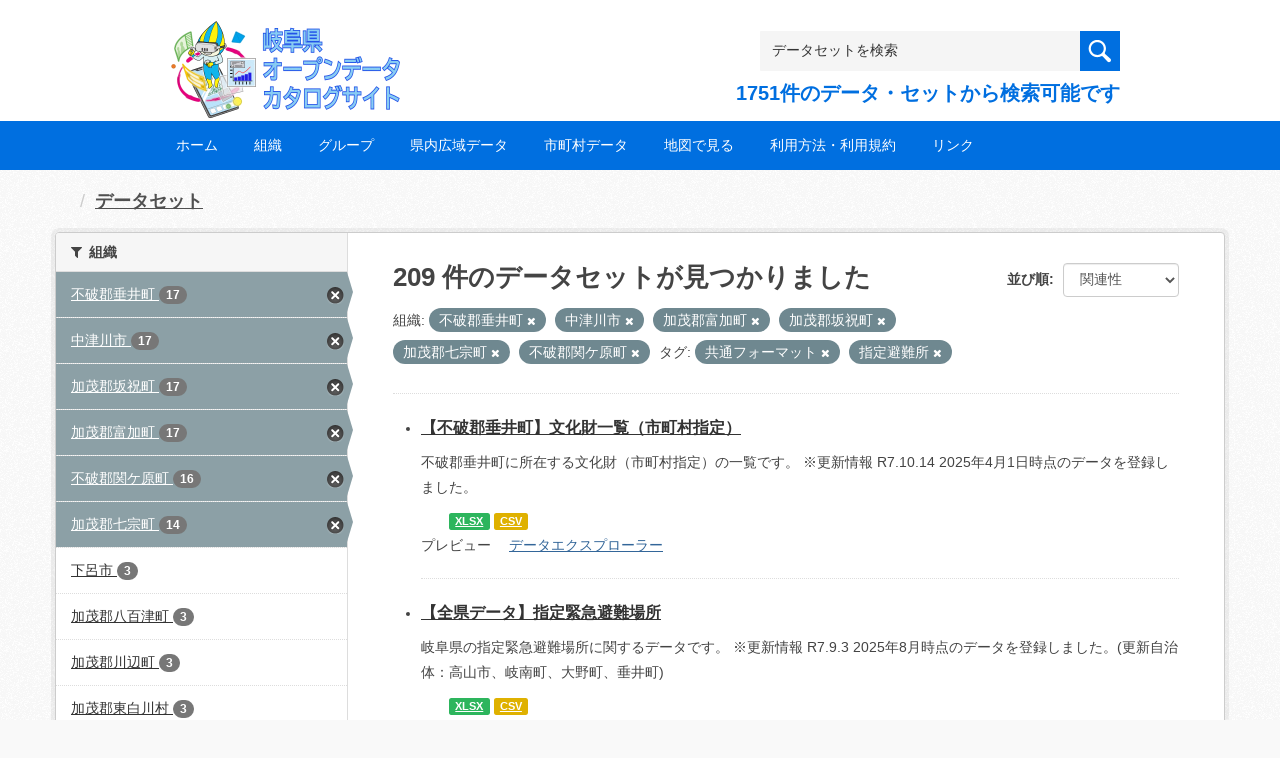

--- FILE ---
content_type: text/html; charset=utf-8
request_url: https://gifu-opendata.pref.gifu.lg.jp/dataset?organization=40250&organization=40060&tags=%E5%85%B1%E9%80%9A%E3%83%95%E3%82%A9%E3%83%BC%E3%83%9E%E3%83%83%E3%83%88&tags=%E6%8C%87%E5%AE%9A%E9%81%BF%E9%9B%A3%E6%89%80&organization=40350&organization=40340&organization=40370&organization=40260
body_size: 75921
content:
<!DOCTYPE html>
<!--[if IE 9]> <html lang="ja" class="ie9"> <![endif]-->
<!--[if gt IE 8]><!--> <html lang="ja"> <!--<![endif]-->
  <head>
    <link rel="stylesheet" type="text/css" href="/fanstatic/vendor/:version:2020-08-26T22:43:51.62/select2/select2.css" />
<link rel="stylesheet" type="text/css" href="/fanstatic/css/:version:2020-08-29T14:55:32.98/main.min.css" />
<link rel="stylesheet" type="text/css" href="/fanstatic/vendor/:version:2020-08-26T22:43:51.62/font-awesome/css/font-awesome.min.css" />
<link rel="stylesheet" type="text/css" href="/fanstatic/ckanext-harvest/:version:2020-08-30T21:18:00.81/styles/harvest.css" />

    <meta charset="utf-8" />
      <meta name="generator" content="ckan 2.8.5" />
      <meta name="viewport" content="width=device-width, initial-scale=1.0">
    <title>データセット - 岐阜県オープンデータカタログサイト</title>

    
    
    
    <link rel="shortcut icon" href="/base/images/ckan.ico" />
    
    
        <script type="text/javascript">
  (function(i,s,o,g,r,a,m){i['GoogleAnalyticsObject']=r;i[r]=i[r]||function(){
  (i[r].q=i[r].q||[]).push(arguments)},i[r].l=1*new Date();a=s.createElement(o),
  m=s.getElementsByTagName(o)[0];a.async=1;a.src=g;m.parentNode.insertBefore(a,m)
  })(window,document,'script','//www.google-analytics.com/analytics.js','ga');

  ga('create', 'UA-133857053-2', 'auto', {});
     
  ga('set', 'anonymizeIp', true);
  ga('send', 'pageview');
</script>
    

    
        <link rel="alternate" type="text/n3" href="https://gifu-opendata.pref.gifu.lg.jp/catalog.n3"/>
        <link rel="alternate" type="text/ttl" href="https://gifu-opendata.pref.gifu.lg.jp/catalog.ttl"/>
        <link rel="alternate" type="application/rdf+xml" href="https://gifu-opendata.pref.gifu.lg.jp/catalog.xml"/>
        <link rel="alternate" type="application/ld+json" href="https://gifu-opendata.pref.gifu.lg.jp/catalog.jsonld"/>
    

  
    
      
    

    
    


  <link rel="stylesheet" href="/responsive.css" type="text/css" media="screen, print" />
  <link rel="stylesheet" type="text/css" href="/bodik_odcs.css" />
  <link rel="stylesheet" type="text/css" href="/ssi/css/opendata.css" />
  <link rel="stylesheet" type="text/css" href="/ssi/css/opendata-top.css" />
  <script type='text/javascript' src='https://ajax.googleapis.com/ajax/libs/jquery/1.7.1/jquery.min.js?ver=1.7.1'></script>
  <script type="text/javascript" src="/jquery/scrolltopcontrol.js"></script>


    
  
      
      
    


    
  </head>

  
  <body data-site-root="https://gifu-opendata.pref.gifu.lg.jp/" data-locale-root="https://gifu-opendata.pref.gifu.lg.jp/" >

    
    <div class="hide"><a href="#content">スキップして内容へ</a></div>
  

  
    




<!-- ヘッダー -->
<header id="header" style="background-position: bottom center; background-size: cover; background-image: url(/)">

<!-- ヘッダー中身 -->    
<div class="header-inner">

<!-- ロゴ -->
<h1 class="logo">

  <a href="https://gifu-opendata.pref.gifu.lg.jp" title="岐阜県オープンデータカタログサイト"><img src="https://gifu-opendata.pref.gifu.lg.jp/img/opendata/logo.png" alt="岐阜県オープンデータカタログサイト"/></a>

</h1>
<!-- / ロゴ -->

<!-- トップナビゲーション -->
<div class="topinfo">
<nav id="infonav" class="info-navigation" role="navigation">
</nav>
<!-- サーチ -->
<!-- CKANデータセットの数を取得 -->
<div class="search">
<form action="/dataset" method="get">
<div style="white-space:nowrap"><input id="field-sitewide-search" name="q" type="text" onfocus="if(this.value=='データセットを検索') this.value='';" onblur="if(this.value=='') this.value='データセットを検索';" value="データセットを検索" /><button type="submit"></button></div>
<div class="search_txt">
1751件のデータ・セットから検索可能です
</div>
</form>
</div>
<!-- / サーチ --> 
</div>
<!-- //トップナビゲーション -->

</div>    
<!-- / ヘッダー中身 -->    

</header>
<!-- / ヘッダー -->  
<div class="clear"></div>

<!-- トップナビゲーション -->
<div class="nav_wrap">
<nav id="nav" class="main-navigation" role="navigation">
<div class="menu-topnav-container">
<ul id="menu-topnav" class="nav-menu">


<li><a href="https://gifu-opendata.pref.gifu.lg.jp/">ホーム</a></li>



<li><a href="/organization">組織</a></li>



<li><a href="https://gifu-opendata.pref.gifu.lg.jp/group/">グループ</a></li>


<li><a href="https://www.pref.gifu.lg.jp/page/75244.html" target="_blank">県内広域データ</a></li>
<li><a href="https://www.pref.gifu.lg.jp/page/75245.html" target="_blank">市町村データ</a></li>
<li><a href="https://www.pref.gifu.lg.jp/page/75246.html" target="_blank">地図で見る</a></li>
<li><a href="https://www.pref.gifu.lg.jp/page/75247.html" target="_blank">利用方法・利用規約</a></li>
<li><a href="https://www.pref.gifu.lg.jp/page/75248.html" target="_blank">リンク</a></li>

</ul></div></nav>

</div>
<!-- / トップナビゲーション -->
<div class="clear"></div>


  
    <div role="main">
      <div id="content" class="container">
        
          
            <div class="flash-messages">
              
                
              
            </div>
          

          
            <div class="toolbar">
              
                
                  <ol class="breadcrumb">
                    
<li class="home"></li>
                    
  <li class="active"><a class=" active" href="/dataset">データセット</a></li>

                  </ol>
                
              
            </div>
          

          <div class="row wrapper">
            
            
            

            
              <aside class="secondary col-sm-3">
                
                
<div class="filters">
  <div>
    
      

  
  
    
      
      
        <section class="module module-narrow module-shallow">
          
            <h2 class="module-heading">
              <i class="fa fa-filter"></i>
              
              組織
            </h2>
          
          
            
            
              <nav>
                <ul class="list-unstyled nav nav-simple nav-facet">
                  
                    
                    
                    
                    
                      <li class="nav-item active">
                        <a href="/dataset?organization=40060&amp;tags=%E5%85%B1%E9%80%9A%E3%83%95%E3%82%A9%E3%83%BC%E3%83%9E%E3%83%83%E3%83%88&amp;tags=%E6%8C%87%E5%AE%9A%E9%81%BF%E9%9B%A3%E6%89%80&amp;organization=40350&amp;organization=40340&amp;organization=40370&amp;organization=40260" title="">
                          <span class="item-label">不破郡垂井町</span>
                          <span class="hidden separator"> - </span>
                          <span class="item-count badge">17</span>
                        </a>
                      </li>
                  
                    
                    
                    
                    
                      <li class="nav-item active">
                        <a href="/dataset?organization=40250&amp;tags=%E5%85%B1%E9%80%9A%E3%83%95%E3%82%A9%E3%83%BC%E3%83%9E%E3%83%83%E3%83%88&amp;tags=%E6%8C%87%E5%AE%9A%E9%81%BF%E9%9B%A3%E6%89%80&amp;organization=40350&amp;organization=40340&amp;organization=40370&amp;organization=40260" title="">
                          <span class="item-label">中津川市</span>
                          <span class="hidden separator"> - </span>
                          <span class="item-count badge">17</span>
                        </a>
                      </li>
                  
                    
                    
                    
                    
                      <li class="nav-item active">
                        <a href="/dataset?organization=40250&amp;organization=40060&amp;tags=%E5%85%B1%E9%80%9A%E3%83%95%E3%82%A9%E3%83%BC%E3%83%9E%E3%83%83%E3%83%88&amp;tags=%E6%8C%87%E5%AE%9A%E9%81%BF%E9%9B%A3%E6%89%80&amp;organization=40350&amp;organization=40370&amp;organization=40260" title="">
                          <span class="item-label">加茂郡坂祝町</span>
                          <span class="hidden separator"> - </span>
                          <span class="item-count badge">17</span>
                        </a>
                      </li>
                  
                    
                    
                    
                    
                      <li class="nav-item active">
                        <a href="/dataset?organization=40250&amp;organization=40060&amp;tags=%E5%85%B1%E9%80%9A%E3%83%95%E3%82%A9%E3%83%BC%E3%83%9E%E3%83%83%E3%83%88&amp;tags=%E6%8C%87%E5%AE%9A%E9%81%BF%E9%9B%A3%E6%89%80&amp;organization=40340&amp;organization=40370&amp;organization=40260" title="">
                          <span class="item-label">加茂郡富加町</span>
                          <span class="hidden separator"> - </span>
                          <span class="item-count badge">17</span>
                        </a>
                      </li>
                  
                    
                    
                    
                    
                      <li class="nav-item active">
                        <a href="/dataset?organization=40250&amp;organization=40060&amp;tags=%E5%85%B1%E9%80%9A%E3%83%95%E3%82%A9%E3%83%BC%E3%83%9E%E3%83%83%E3%83%88&amp;tags=%E6%8C%87%E5%AE%9A%E9%81%BF%E9%9B%A3%E6%89%80&amp;organization=40350&amp;organization=40340&amp;organization=40370" title="">
                          <span class="item-label">不破郡関ケ原町</span>
                          <span class="hidden separator"> - </span>
                          <span class="item-count badge">16</span>
                        </a>
                      </li>
                  
                    
                    
                    
                    
                      <li class="nav-item active">
                        <a href="/dataset?organization=40250&amp;organization=40060&amp;tags=%E5%85%B1%E9%80%9A%E3%83%95%E3%82%A9%E3%83%BC%E3%83%9E%E3%83%83%E3%83%88&amp;tags=%E6%8C%87%E5%AE%9A%E9%81%BF%E9%9B%A3%E6%89%80&amp;organization=40350&amp;organization=40340&amp;organization=40260" title="">
                          <span class="item-label">加茂郡七宗町</span>
                          <span class="hidden separator"> - </span>
                          <span class="item-count badge">14</span>
                        </a>
                      </li>
                  
                    
                    
                    
                    
                      <li class="nav-item">
                        <a href="/dataset?organization=40250&amp;organization=40060&amp;tags=%E5%85%B1%E9%80%9A%E3%83%95%E3%82%A9%E3%83%BC%E3%83%9E%E3%83%83%E3%83%88&amp;tags=%E6%8C%87%E5%AE%9A%E9%81%BF%E9%9B%A3%E6%89%80&amp;organization=40350&amp;organization=40340&amp;organization=40200&amp;organization=40370&amp;organization=40260" title="">
                          <span class="item-label">下呂市</span>
                          <span class="hidden separator"> - </span>
                          <span class="item-count badge">3</span>
                        </a>
                      </li>
                  
                    
                    
                    
                    
                      <li class="nav-item">
                        <a href="/dataset?organization=40250&amp;organization=40060&amp;tags=%E5%85%B1%E9%80%9A%E3%83%95%E3%82%A9%E3%83%BC%E3%83%9E%E3%83%83%E3%83%88&amp;tags=%E6%8C%87%E5%AE%9A%E9%81%BF%E9%9B%A3%E6%89%80&amp;organization=40350&amp;organization=40340&amp;organization=40380&amp;organization=40370&amp;organization=40260" title="">
                          <span class="item-label">加茂郡八百津町</span>
                          <span class="hidden separator"> - </span>
                          <span class="item-count badge">3</span>
                        </a>
                      </li>
                  
                    
                    
                    
                    
                      <li class="nav-item">
                        <a href="/dataset?organization=40250&amp;organization=40060&amp;tags=%E5%85%B1%E9%80%9A%E3%83%95%E3%82%A9%E3%83%BC%E3%83%9E%E3%83%83%E3%83%88&amp;tags=%E6%8C%87%E5%AE%9A%E9%81%BF%E9%9B%A3%E6%89%80&amp;organization=40350&amp;organization=40340&amp;organization=40360&amp;organization=40370&amp;organization=40260" title="">
                          <span class="item-label">加茂郡川辺町</span>
                          <span class="hidden separator"> - </span>
                          <span class="item-count badge">3</span>
                        </a>
                      </li>
                  
                    
                    
                    
                    
                      <li class="nav-item">
                        <a href="/dataset?organization=40250&amp;organization=40060&amp;tags=%E5%85%B1%E9%80%9A%E3%83%95%E3%82%A9%E3%83%BC%E3%83%9E%E3%83%83%E3%83%88&amp;tags=%E6%8C%87%E5%AE%9A%E9%81%BF%E9%9B%A3%E6%89%80&amp;organization=40350&amp;organization=40340&amp;organization=40400&amp;organization=40370&amp;organization=40260" title="">
                          <span class="item-label">加茂郡東白川村</span>
                          <span class="hidden separator"> - </span>
                          <span class="item-count badge">3</span>
                        </a>
                      </li>
                  
                </ul>
              </nav>

              <p class="module-footer">
                
                  
                    <a href="/dataset?organization=40250&amp;organization=40060&amp;tags=%E5%85%B1%E9%80%9A%E3%83%95%E3%82%A9%E3%83%BC%E3%83%9E%E3%83%83%E3%83%88&amp;tags=%E6%8C%87%E5%AE%9A%E9%81%BF%E9%9B%A3%E6%89%80&amp;organization=40350&amp;organization=40340&amp;organization=40370&amp;organization=40260&amp;_organization_limit=0" class="read-more">組織をもっと見る</a>
                  
                
              </p>
            
            
          
        </section>
      
    
  

    
      

  
  
    
      
      
        <section class="module module-narrow module-shallow">
          
            <h2 class="module-heading">
              <i class="fa fa-filter"></i>
              
              グループ
            </h2>
          
          
            
            
              <nav>
                <ul class="list-unstyled nav nav-simple nav-facet">
                  
                    
                    
                    
                    
                      <li class="nav-item">
                        <a href="/dataset?organization=40250&amp;organization=40060&amp;tags=%E5%85%B1%E9%80%9A%E3%83%95%E3%82%A9%E3%83%BC%E3%83%9E%E3%83%83%E3%83%88&amp;tags=%E6%8C%87%E5%AE%9A%E9%81%BF%E9%9B%A3%E6%89%80&amp;organization=40350&amp;organization=40340&amp;organization=40370&amp;organization=40260&amp;groups=gr1400" title="">
                          <span class="item-label">司法・安全・環境</span>
                          <span class="hidden separator"> - </span>
                          <span class="item-count badge">96</span>
                        </a>
                      </li>
                  
                    
                    
                    
                    
                      <li class="nav-item">
                        <a href="/dataset?organization=40250&amp;organization=40060&amp;tags=%E5%85%B1%E9%80%9A%E3%83%95%E3%82%A9%E3%83%BC%E3%83%9E%E3%83%83%E3%83%88&amp;tags=%E6%8C%87%E5%AE%9A%E9%81%BF%E9%9B%A3%E6%89%80&amp;organization=40350&amp;groups=gr1300&amp;organization=40340&amp;organization=40370&amp;organization=40260" title="">
                          <span class="item-label">行財政</span>
                          <span class="hidden separator"> - </span>
                          <span class="item-count badge">48</span>
                        </a>
                      </li>
                  
                    
                    
                    
                    
                      <li class="nav-item">
                        <a href="/dataset?organization=40250&amp;organization=40060&amp;tags=%E5%85%B1%E9%80%9A%E3%83%95%E3%82%A9%E3%83%BC%E3%83%9E%E3%83%83%E3%83%88&amp;tags=%E6%8C%87%E5%AE%9A%E9%81%BF%E9%9B%A3%E6%89%80&amp;organization=40350&amp;organization=40340&amp;groups=gr1200&amp;organization=40370&amp;organization=40260" title="">
                          <span class="item-label">教育・文化・スポーツ・生活</span>
                          <span class="hidden separator"> - </span>
                          <span class="item-count badge">22</span>
                        </a>
                      </li>
                  
                    
                    
                    
                    
                      <li class="nav-item">
                        <a href="/dataset?organization=40250&amp;organization=40060&amp;tags=%E5%85%B1%E9%80%9A%E3%83%95%E3%82%A9%E3%83%BC%E3%83%9E%E3%83%83%E3%83%88&amp;tags=%E6%8C%87%E5%AE%9A%E9%81%BF%E9%9B%A3%E6%89%80&amp;groups=gr9100&amp;organization=40350&amp;organization=40340&amp;organization=40370&amp;organization=40260" title="">
                          <span class="item-label">健康・福祉</span>
                          <span class="hidden separator"> - </span>
                          <span class="item-count badge">18</span>
                        </a>
                      </li>
                  
                    
                    
                    
                    
                      <li class="nav-item">
                        <a href="/dataset?organization=40250&amp;organization=40060&amp;tags=%E5%85%B1%E9%80%9A%E3%83%95%E3%82%A9%E3%83%BC%E3%83%9E%E3%83%83%E3%83%88&amp;tags=%E6%8C%87%E5%AE%9A%E9%81%BF%E9%9B%A3%E6%89%80&amp;organization=40350&amp;organization=40340&amp;groups=gr9300&amp;organization=40370&amp;organization=40260" title="">
                          <span class="item-label">子育て</span>
                          <span class="hidden separator"> - </span>
                          <span class="item-count badge">7</span>
                        </a>
                      </li>
                  
                    
                    
                    
                    
                      <li class="nav-item">
                        <a href="/dataset?groups=gr9900&amp;organization=40250&amp;organization=40060&amp;tags=%E5%85%B1%E9%80%9A%E3%83%95%E3%82%A9%E3%83%BC%E3%83%9E%E3%83%83%E3%83%88&amp;tags=%E6%8C%87%E5%AE%9A%E9%81%BF%E9%9B%A3%E6%89%80&amp;organization=40350&amp;organization=40340&amp;organization=40370&amp;organization=40260" title="">
                          <span class="item-label">その他</span>
                          <span class="hidden separator"> - </span>
                          <span class="item-count badge">6</span>
                        </a>
                      </li>
                  
                    
                    
                    
                    
                      <li class="nav-item">
                        <a href="/dataset?organization=40250&amp;organization=40060&amp;tags=%E5%85%B1%E9%80%9A%E3%83%95%E3%82%A9%E3%83%BC%E3%83%9E%E3%83%83%E3%83%88&amp;tags=%E6%8C%87%E5%AE%9A%E9%81%BF%E9%9B%A3%E6%89%80&amp;organization=40350&amp;organization=40340&amp;groups=gr0800&amp;organization=40370&amp;organization=40260" title="">
                          <span class="item-label">住宅・土地・建設</span>
                          <span class="hidden separator"> - </span>
                          <span class="item-count badge">5</span>
                        </a>
                      </li>
                  
                    
                    
                    
                    
                      <li class="nav-item">
                        <a href="/dataset?organization=40250&amp;organization=40060&amp;tags=%E5%85%B1%E9%80%9A%E3%83%95%E3%82%A9%E3%83%BC%E3%83%9E%E3%83%83%E3%83%88&amp;tags=%E6%8C%87%E5%AE%9A%E9%81%BF%E9%9B%A3%E6%89%80&amp;groups=gr9400&amp;organization=40350&amp;organization=40340&amp;organization=40370&amp;organization=40260" title="">
                          <span class="item-label">くらしの情報</span>
                          <span class="hidden separator"> - </span>
                          <span class="item-count badge">2</span>
                        </a>
                      </li>
                  
                    
                    
                    
                    
                      <li class="nav-item">
                        <a href="/dataset?organization=40250&amp;organization=40060&amp;tags=%E5%85%B1%E9%80%9A%E3%83%95%E3%82%A9%E3%83%BC%E3%83%9E%E3%83%83%E3%83%88&amp;tags=%E6%8C%87%E5%AE%9A%E9%81%BF%E9%9B%A3%E6%89%80&amp;organization=40350&amp;groups=gr1000&amp;organization=40340&amp;organization=40370&amp;organization=40260" title="">
                          <span class="item-label">運輸・観光</span>
                          <span class="hidden separator"> - </span>
                          <span class="item-count badge">1</span>
                        </a>
                      </li>
                  
                </ul>
              </nav>

              <p class="module-footer">
                
                  
                
              </p>
            
            
          
        </section>
      
    
  

    
      

  
  
    
      
      
        <section class="module module-narrow module-shallow">
          
            <h2 class="module-heading">
              <i class="fa fa-filter"></i>
              
              タグ
            </h2>
          
          
            
            
              <nav>
                <ul class="list-unstyled nav nav-simple nav-facet">
                  
                    
                    
                    
                    
                      <li class="nav-item active">
                        <a href="/dataset?organization=40250&amp;organization=40060&amp;tags=%E6%8C%87%E5%AE%9A%E9%81%BF%E9%9B%A3%E6%89%80&amp;organization=40350&amp;organization=40340&amp;organization=40370&amp;organization=40260" title="">
                          <span class="item-label">共通フォーマット</span>
                          <span class="hidden separator"> - </span>
                          <span class="item-count badge">129</span>
                        </a>
                      </li>
                  
                    
                    
                    
                    
                      <li class="nav-item">
                        <a href="/dataset?organization=40250&amp;organization=40060&amp;tags=%E5%85%B1%E9%80%9A%E3%83%95%E3%82%A9%E3%83%BC%E3%83%9E%E3%83%83%E3%83%88&amp;tags=%E6%8C%87%E5%AE%9A%E9%81%BF%E9%9B%A3%E6%89%80&amp;organization=40350&amp;organization=40340&amp;tags=%E6%8C%87%E5%AE%9A%E7%B7%8A%E6%80%A5%E9%81%BF%E9%9B%A3%E5%A0%B4%E6%89%80&amp;organization=40370&amp;organization=40260" title="">
                          <span class="item-label">指定緊急避難場所</span>
                          <span class="hidden separator"> - </span>
                          <span class="item-count badge">43</span>
                        </a>
                      </li>
                  
                    
                    
                    
                    
                      <li class="nav-item active">
                        <a href="/dataset?organization=40250&amp;organization=40060&amp;tags=%E5%85%B1%E9%80%9A%E3%83%95%E3%82%A9%E3%83%BC%E3%83%9E%E3%83%83%E3%83%88&amp;organization=40350&amp;organization=40340&amp;organization=40370&amp;organization=40260" title="">
                          <span class="item-label">指定避難所</span>
                          <span class="hidden separator"> - </span>
                          <span class="item-count badge">43</span>
                        </a>
                      </li>
                  
                    
                    
                    
                    
                      <li class="nav-item">
                        <a href="/dataset?organization=40250&amp;organization=40060&amp;tags=%E5%85%B1%E9%80%9A%E3%83%95%E3%82%A9%E3%83%BC%E3%83%9E%E3%83%83%E3%83%88&amp;tags=%E5%85%AC%E5%85%B1%E6%96%BD%E8%A8%AD&amp;tags=%E6%8C%87%E5%AE%9A%E9%81%BF%E9%9B%A3%E6%89%80&amp;organization=40350&amp;organization=40340&amp;organization=40370&amp;organization=40260" title="">
                          <span class="item-label">公共施設</span>
                          <span class="hidden separator"> - </span>
                          <span class="item-count badge">42</span>
                        </a>
                      </li>
                  
                    
                    
                    
                    
                      <li class="nav-item">
                        <a href="/dataset?organization=40250&amp;organization=40060&amp;tags=%E5%85%B1%E9%80%9A%E3%83%95%E3%82%A9%E3%83%BC%E3%83%9E%E3%83%83%E3%83%88&amp;tags=%E6%8C%87%E5%AE%9A%E9%81%BF%E9%9B%A3%E6%89%80&amp;organization=40350&amp;organization=40340&amp;tags=%E7%B5%B1%E8%A8%88&amp;organization=40370&amp;organization=40260" title="">
                          <span class="item-label">統計</span>
                          <span class="hidden separator"> - </span>
                          <span class="item-count badge">6</span>
                        </a>
                      </li>
                  
                    
                    
                    
                    
                      <li class="nav-item">
                        <a href="/dataset?organization=40250&amp;organization=40060&amp;tags=%E5%85%B1%E9%80%9A%E3%83%95%E3%82%A9%E3%83%BC%E3%83%9E%E3%83%83%E3%83%88&amp;tags=%E6%8C%87%E5%AE%9A%E9%81%BF%E9%9B%A3%E6%89%80&amp;organization=40350&amp;organization=40340&amp;tags=%E3%83%9E%E3%83%83%E3%83%97&amp;organization=40370&amp;organization=40260" title="">
                          <span class="item-label">マップ</span>
                          <span class="hidden separator"> - </span>
                          <span class="item-count badge">5</span>
                        </a>
                      </li>
                  
                    
                    
                    
                    
                      <li class="nav-item">
                        <a href="/dataset?organization=40250&amp;organization=40060&amp;tags=%E5%85%B1%E9%80%9A%E3%83%95%E3%82%A9%E3%83%BC%E3%83%9E%E3%83%83%E3%83%88&amp;tags=%E6%8C%87%E5%AE%9A%E9%81%BF%E9%9B%A3%E6%89%80&amp;organization=40350&amp;organization=40340&amp;tags=%E5%AD%90%E8%82%B2%E3%81%A6%E6%96%BD%E8%A8%AD&amp;organization=40370&amp;organization=40260" title="">
                          <span class="item-label">子育て施設</span>
                          <span class="hidden separator"> - </span>
                          <span class="item-count badge">1</span>
                        </a>
                      </li>
                  
                </ul>
              </nav>

              <p class="module-footer">
                
                  
                
              </p>
            
            
          
        </section>
      
    
  

    
      

  
  
    
      
      
        <section class="module module-narrow module-shallow">
          
            <h2 class="module-heading">
              <i class="fa fa-filter"></i>
              
              フォーマット
            </h2>
          
          
            
            
              <nav>
                <ul class="list-unstyled nav nav-simple nav-facet">
                  
                    
                    
                    
                    
                      <li class="nav-item">
                        <a href="/dataset?organization=40250&amp;organization=40060&amp;tags=%E5%85%B1%E9%80%9A%E3%83%95%E3%82%A9%E3%83%BC%E3%83%9E%E3%83%83%E3%83%88&amp;tags=%E6%8C%87%E5%AE%9A%E9%81%BF%E9%9B%A3%E6%89%80&amp;organization=40350&amp;organization=40340&amp;res_format=CSV&amp;organization=40370&amp;organization=40260" title="">
                          <span class="item-label">CSV</span>
                          <span class="hidden separator"> - </span>
                          <span class="item-count badge">198</span>
                        </a>
                      </li>
                  
                    
                    
                    
                    
                      <li class="nav-item">
                        <a href="/dataset?organization=40250&amp;organization=40060&amp;tags=%E5%85%B1%E9%80%9A%E3%83%95%E3%82%A9%E3%83%BC%E3%83%9E%E3%83%83%E3%83%88&amp;tags=%E6%8C%87%E5%AE%9A%E9%81%BF%E9%9B%A3%E6%89%80&amp;organization=40350&amp;organization=40340&amp;res_format=XLSX&amp;organization=40370&amp;organization=40260" title="">
                          <span class="item-label">XLSX</span>
                          <span class="hidden separator"> - </span>
                          <span class="item-count badge">165</span>
                        </a>
                      </li>
                  
                    
                    
                    
                    
                      <li class="nav-item">
                        <a href="/dataset?organization=40250&amp;organization=40060&amp;tags=%E5%85%B1%E9%80%9A%E3%83%95%E3%82%A9%E3%83%BC%E3%83%9E%E3%83%83%E3%83%88&amp;tags=%E6%8C%87%E5%AE%9A%E9%81%BF%E9%9B%A3%E6%89%80&amp;organization=40350&amp;organization=40340&amp;res_format=ZIP&amp;organization=40370&amp;organization=40260" title="">
                          <span class="item-label">ZIP</span>
                          <span class="hidden separator"> - </span>
                          <span class="item-count badge">6</span>
                        </a>
                      </li>
                  
                    
                    
                    
                    
                      <li class="nav-item">
                        <a href="/dataset?organization=40250&amp;organization=40060&amp;tags=%E5%85%B1%E9%80%9A%E3%83%95%E3%82%A9%E3%83%BC%E3%83%9E%E3%83%83%E3%83%88&amp;res_format=DOCX&amp;tags=%E6%8C%87%E5%AE%9A%E9%81%BF%E9%9B%A3%E6%89%80&amp;organization=40350&amp;organization=40340&amp;organization=40370&amp;organization=40260" title="">
                          <span class="item-label">DOCX</span>
                          <span class="hidden separator"> - </span>
                          <span class="item-count badge">5</span>
                        </a>
                      </li>
                  
                    
                    
                    
                    
                      <li class="nav-item">
                        <a href="/dataset?organization=40250&amp;organization=40060&amp;tags=%E5%85%B1%E9%80%9A%E3%83%95%E3%82%A9%E3%83%BC%E3%83%9E%E3%83%83%E3%83%88&amp;tags=%E6%8C%87%E5%AE%9A%E9%81%BF%E9%9B%A3%E6%89%80&amp;organization=40350&amp;res_format=PDF&amp;organization=40340&amp;organization=40370&amp;organization=40260" title="">
                          <span class="item-label">PDF</span>
                          <span class="hidden separator"> - </span>
                          <span class="item-count badge">1</span>
                        </a>
                      </li>
                  
                </ul>
              </nav>

              <p class="module-footer">
                
                  
                
              </p>
            
            
          
        </section>
      
    
  

    
      

  
  
    
      
      
        <section class="module module-narrow module-shallow">
          
            <h2 class="module-heading">
              <i class="fa fa-filter"></i>
              
              ライセンス
            </h2>
          
          
            
            
              <nav>
                <ul class="list-unstyled nav nav-simple nav-facet">
                  
                    
                    
                    
                    
                      <li class="nav-item">
                        <a href="/dataset?organization=40250&amp;organization=40060&amp;tags=%E5%85%B1%E9%80%9A%E3%83%95%E3%82%A9%E3%83%BC%E3%83%9E%E3%83%83%E3%83%88&amp;tags=%E6%8C%87%E5%AE%9A%E9%81%BF%E9%9B%A3%E6%89%80&amp;organization=40350&amp;organization=40340&amp;license_id=cc-by-21-jp&amp;organization=40370&amp;organization=40260" title="">
                          <span class="item-label">cc-by-21-jp</span>
                          <span class="hidden separator"> - </span>
                          <span class="item-count badge">128</span>
                        </a>
                      </li>
                  
                    
                    
                    
                    
                      <li class="nav-item">
                        <a href="/dataset?organization=40250&amp;organization=40060&amp;tags=%E5%85%B1%E9%80%9A%E3%83%95%E3%82%A9%E3%83%BC%E3%83%9E%E3%83%83%E3%83%88&amp;tags=%E6%8C%87%E5%AE%9A%E9%81%BF%E9%9B%A3%E6%89%80&amp;organization=40350&amp;organization=40340&amp;license_id=cc-by&amp;organization=40370&amp;organization=40260" title="">
                          <span class="item-label">cc-by</span>
                          <span class="hidden separator"> - </span>
                          <span class="item-count badge">38</span>
                        </a>
                      </li>
                  
                    
                    
                    
                    
                      <li class="nav-item">
                        <a href="/dataset?organization=40250&amp;organization=40060&amp;tags=%E5%85%B1%E9%80%9A%E3%83%95%E3%82%A9%E3%83%BC%E3%83%9E%E3%83%83%E3%83%88&amp;tags=%E6%8C%87%E5%AE%9A%E9%81%BF%E9%9B%A3%E6%89%80&amp;organization=40350&amp;organization=40340&amp;license_id=CC-BY-2.0&amp;organization=40370&amp;organization=40260" title="">
                          <span class="item-label">cc-by</span>
                          <span class="hidden separator"> - </span>
                          <span class="item-count badge">21</span>
                        </a>
                      </li>
                  
                    
                    
                    
                    
                      <li class="nav-item">
                        <a href="/dataset?organization=40250&amp;organization=40060&amp;tags=%E5%85%B1%E9%80%9A%E3%83%95%E3%82%A9%E3%83%BC%E3%83%9E%E3%83%83%E3%83%88&amp;tags=%E6%8C%87%E5%AE%9A%E9%81%BF%E9%9B%A3%E6%89%80&amp;organization=40350&amp;organization=40340&amp;license_id=CC-BY-SA-2.1-JP&amp;organization=40370&amp;organization=40260" title="">
                          <span class="item-label">cc-by-sa-21-jp</span>
                          <span class="hidden separator"> - </span>
                          <span class="item-count badge">11</span>
                        </a>
                      </li>
                  
                    
                    
                    
                    
                      <li class="nav-item">
                        <a href="/dataset?organization=40250&amp;organization=40060&amp;tags=%E5%85%B1%E9%80%9A%E3%83%95%E3%82%A9%E3%83%BC%E3%83%9E%E3%83%83%E3%83%88&amp;tags=%E6%8C%87%E5%AE%9A%E9%81%BF%E9%9B%A3%E6%89%80&amp;organization=40350&amp;license_id=other-at&amp;organization=40340&amp;organization=40370&amp;organization=40260" title="">
                          <span class="item-label">other-at</span>
                          <span class="hidden separator"> - </span>
                          <span class="item-count badge">11</span>
                        </a>
                      </li>
                  
                </ul>
              </nav>

              <p class="module-footer">
                
                  
                
              </p>
            
            
          
        </section>
      
    
  

    
  </div>
  <a class="close no-text hide-filters"><i class="fa fa-times-circle"></i><span class="text">close</span></a>
</div>

              </aside>
            

            
              <div class="primary col-sm-9 col-xs-12">
                
                
  <section class="module">
    <div class="module-content">
      
        
      
      
        
        
        







<form id="dataset-search-form" class="search-form" method="get" data-module="select-switch">

  

  

  
    <span>
  
  

  
  
  
  <input type="hidden" name="organization" value="40250" />
  
  
  
  
  
  <input type="hidden" name="organization" value="40060" />
  
  
  
  
  
  <input type="hidden" name="tags" value="共通フォーマット" />
  
  
  
  
  
  <input type="hidden" name="tags" value="指定避難所" />
  
  
  
  
  
  <input type="hidden" name="organization" value="40350" />
  
  
  
  
  
  <input type="hidden" name="organization" value="40340" />
  
  
  
  
  
  <input type="hidden" name="organization" value="40370" />
  
  
  
  
  
  <input type="hidden" name="organization" value="40260" />
  
  
  
  </span>
  

  
    
      <div class="form-select form-group control-order-by">
        <label for="field-order-by">並び順</label>
        <select id="field-order-by" name="sort" class="form-control">
          
            
              <option value="score desc, metadata_modified desc" selected="selected">関連性</option>
            
          
            
              <option value="title_string asc">名前で昇順</option>
            
          
            
              <option value="title_string desc">名前で降順</option>
            
          
            
              <option value="metadata_modified desc">最終更新日</option>
            
          
            
              <option value="views_recent desc">人気</option>
            
          
        </select>
        
        <button class="btn btn-default js-hide" type="submit">Go</button>
        
      </div>
    
  

  
    
      <h2>

  
  
  
  

209 件のデータセットが見つかりました</h2>
    
  

  
    
      <p class="filter-list">
        
          
          <span class="facet">組織:</span>
          
            <span class="filtered pill">不破郡垂井町
              <a href="dataset?organization=40060&amp;tags=%E5%85%B1%E9%80%9A%E3%83%95%E3%82%A9%E3%83%BC%E3%83%9E%E3%83%83%E3%83%88&amp;tags=%E6%8C%87%E5%AE%9A%E9%81%BF%E9%9B%A3%E6%89%80&amp;organization=40350&amp;organization=40340&amp;organization=40370&amp;organization=40260" class="remove" title="削除"><i class="fa fa-times"></i></a>
            </span>
          
            <span class="filtered pill">中津川市
              <a href="dataset?organization=40250&amp;tags=%E5%85%B1%E9%80%9A%E3%83%95%E3%82%A9%E3%83%BC%E3%83%9E%E3%83%83%E3%83%88&amp;tags=%E6%8C%87%E5%AE%9A%E9%81%BF%E9%9B%A3%E6%89%80&amp;organization=40350&amp;organization=40340&amp;organization=40370&amp;organization=40260" class="remove" title="削除"><i class="fa fa-times"></i></a>
            </span>
          
            <span class="filtered pill">加茂郡富加町
              <a href="dataset?organization=40250&amp;organization=40060&amp;tags=%E5%85%B1%E9%80%9A%E3%83%95%E3%82%A9%E3%83%BC%E3%83%9E%E3%83%83%E3%83%88&amp;tags=%E6%8C%87%E5%AE%9A%E9%81%BF%E9%9B%A3%E6%89%80&amp;organization=40340&amp;organization=40370&amp;organization=40260" class="remove" title="削除"><i class="fa fa-times"></i></a>
            </span>
          
            <span class="filtered pill">加茂郡坂祝町
              <a href="dataset?organization=40250&amp;organization=40060&amp;tags=%E5%85%B1%E9%80%9A%E3%83%95%E3%82%A9%E3%83%BC%E3%83%9E%E3%83%83%E3%83%88&amp;tags=%E6%8C%87%E5%AE%9A%E9%81%BF%E9%9B%A3%E6%89%80&amp;organization=40350&amp;organization=40370&amp;organization=40260" class="remove" title="削除"><i class="fa fa-times"></i></a>
            </span>
          
            <span class="filtered pill">加茂郡七宗町
              <a href="dataset?organization=40250&amp;organization=40060&amp;tags=%E5%85%B1%E9%80%9A%E3%83%95%E3%82%A9%E3%83%BC%E3%83%9E%E3%83%83%E3%83%88&amp;tags=%E6%8C%87%E5%AE%9A%E9%81%BF%E9%9B%A3%E6%89%80&amp;organization=40350&amp;organization=40340&amp;organization=40260" class="remove" title="削除"><i class="fa fa-times"></i></a>
            </span>
          
            <span class="filtered pill">不破郡関ケ原町
              <a href="dataset?organization=40250&amp;organization=40060&amp;tags=%E5%85%B1%E9%80%9A%E3%83%95%E3%82%A9%E3%83%BC%E3%83%9E%E3%83%83%E3%83%88&amp;tags=%E6%8C%87%E5%AE%9A%E9%81%BF%E9%9B%A3%E6%89%80&amp;organization=40350&amp;organization=40340&amp;organization=40370" class="remove" title="削除"><i class="fa fa-times"></i></a>
            </span>
          
        
          
          <span class="facet">タグ:</span>
          
            <span class="filtered pill">共通フォーマット
              <a href="dataset?organization=40250&amp;organization=40060&amp;tags=%E6%8C%87%E5%AE%9A%E9%81%BF%E9%9B%A3%E6%89%80&amp;organization=40350&amp;organization=40340&amp;organization=40370&amp;organization=40260" class="remove" title="削除"><i class="fa fa-times"></i></a>
            </span>
          
            <span class="filtered pill">指定避難所
              <a href="dataset?organization=40250&amp;organization=40060&amp;tags=%E5%85%B1%E9%80%9A%E3%83%95%E3%82%A9%E3%83%BC%E3%83%9E%E3%83%83%E3%83%88&amp;organization=40350&amp;organization=40340&amp;organization=40370&amp;organization=40260" class="remove" title="削除"><i class="fa fa-times"></i></a>
            </span>
          
        
      </p>
      <a class="show-filters btn btn-default">フィルタ結果</a>
    
  

</form>




      
      
        

  
    <ul class="dataset-list unstyled">
    	
        
	      
	        






  <li class="dataset-item">
    

<style>
.resource_thumbnail {
  overflow: hidden;
  position: relative;
  height: 150px;
}
.resource_thumbnail iframe {
  overflow: hidden;
  width: 100%;
  height: 100%;
}
.resource_thumbnail a {
  position: absolute;
  left: 0;
  top: 0;
  right: 0;
  bottom: 0;
  width: 100%;
}
</style>



  
  

    <div class="dataset-content">
      
        <h3 class="dataset-heading">
          
            
          
          
            <a href="/dataset/c213616-008">【不破郡垂井町】文化財一覧（市町村指定）</a>
          
          
            
            
          
        </h3>
      
      
        
      
      
        
          <div>不破郡垂井町に所在する文化財（市町村指定）の一覧です。
※更新情報
R7.10.14  2025年4月1日時点のデータを登録しました。</div>
        
      
    </div>

    
    
  
    
      
        
          <ul class="dataset-resources unstyled">
            
              
              <li>
                <a href="/dataset/c213616-008" class="label" data-format="xlsx">XLSX</a>
              </li>
              
              <li>
                <a href="/dataset/c213616-008" class="label" data-format="csv">CSV</a>
              </li>
              
            
          </ul>
        
      
    
    
    プレビュー
    
      
      <a href="/dataset/9e77f09b-bd9a-4c04-9ae2-bfc5d85e48ef/resource/239e51d3-0a50-4f88-b8ec-c1c5ed6d9945?view_id=c8251430-d76d-4c9c-96ee-47021dae9d03"><i class="icon icon-table"></i>データエクスプローラー</a>
    

  




  </li>

          
	      
	        






  <li class="dataset-item">
    

<style>
.resource_thumbnail {
  overflow: hidden;
  position: relative;
  height: 150px;
}
.resource_thumbnail iframe {
  overflow: hidden;
  width: 100%;
  height: 100%;
}
.resource_thumbnail a {
  position: absolute;
  left: 0;
  top: 0;
  right: 0;
  bottom: 0;
  width: 100%;
}
</style>



  
  

    <div class="dataset-content">
      
        <h3 class="dataset-heading">
          
            
          
          
            <a href="/dataset/c11120-026">【全県データ】指定緊急避難場所</a>
          
          
            
            
          
        </h3>
      
      
        
      
      
        
          <div>岐阜県の指定緊急避難場所に関するデータです。
※更新情報
R7.9.3  2025年8月時点のデータを登録しました。(更新自治体：高山市、岐南町、大野町、垂井町)</div>
        
      
    </div>

    
    
  
    
      
        
          <ul class="dataset-resources unstyled">
            
              
              <li>
                <a href="/dataset/c11120-026" class="label" data-format="xlsx">XLSX</a>
              </li>
              
              <li>
                <a href="/dataset/c11120-026" class="label" data-format="csv">CSV</a>
              </li>
              
            
          </ul>
        
      
    
    
    プレビュー
    
      
      <a href="/dataset/73554afb-9494-455a-8556-023361ce4d2e/resource/fa337e9d-8ec8-4ee9-a895-1b6c050932b3?view_id=f2f19609-611d-45e4-bde1-b6bb8499f6f1"><i class="icon icon-table"></i>データエクスプローラー</a>
    

  




  </li>

          
	      
	        






  <li class="dataset-item">
    

<style>
.resource_thumbnail {
  overflow: hidden;
  position: relative;
  height: 150px;
}
.resource_thumbnail iframe {
  overflow: hidden;
  width: 100%;
  height: 100%;
}
.resource_thumbnail a {
  position: absolute;
  left: 0;
  top: 0;
  right: 0;
  bottom: 0;
  width: 100%;
}
</style>



  
  

    <div class="dataset-content">
      
        <h3 class="dataset-heading">
          
            
          
          
            <a href="/dataset/c11120-025">【全県データ】指定避難所</a>
          
          
            
            
          
        </h3>
      
      
        
      
      
        
          <div>岐阜県の指定避難所に関するデータです。
※更新情報
R7.9.3  2025年8月時点のデータを登録しました。(更新自治体：笠松町、岐南町、北方町、大野町、垂井町、御嵩町)</div>
        
      
    </div>

    
    
  
    
      
        
          <ul class="dataset-resources unstyled">
            
              
              <li>
                <a href="/dataset/c11120-025" class="label" data-format="xlsx">XLSX</a>
              </li>
              
              <li>
                <a href="/dataset/c11120-025" class="label" data-format="csv">CSV</a>
              </li>
              
            
          </ul>
        
      
    
    
    プレビュー
    
      
      <a href="/dataset/f6b5fe18-b844-49fa-8217-79d59085644f/resource/ededc72f-e84b-49ea-86f4-ba7389e65128?view_id=af157126-68ef-482f-a333-da7a49afbecd"><i class="icon icon-table"></i>データエクスプローラー</a>
    

  




  </li>

          
	      
	        






  <li class="dataset-item">
    

<style>
.resource_thumbnail {
  overflow: hidden;
  position: relative;
  height: 150px;
}
.resource_thumbnail iframe {
  overflow: hidden;
  width: 100%;
  height: 100%;
}
.resource_thumbnail a {
  position: absolute;
  left: 0;
  top: 0;
  right: 0;
  bottom: 0;
  width: 100%;
}
</style>



  
  

    <div class="dataset-content">
      
        <h3 class="dataset-heading">
          
            
          
          
            <a href="/dataset/c11178-004">【全県データ】子育て施設一覧</a>
          
          
            
            
          
        </h3>
      
      
        
      
      
        
          <div>岐阜県に所在する子育て施設の一覧です。
※更新情報
R7.9.3  2025年8月時点のデータを登録しました。(更新自治体：高山市、多治見市、各務原市、可児市、羽島市、岐南町、北方町、輪之内町、垂井町)</div>
        
      
    </div>

    
    
  
    
      
        
          <ul class="dataset-resources unstyled">
            
              
              <li>
                <a href="/dataset/c11178-004" class="label" data-format="xlsx">XLSX</a>
              </li>
              
              <li>
                <a href="/dataset/c11178-004" class="label" data-format="csv">CSV</a>
              </li>
              
            
          </ul>
        
      
    
    
    プレビュー
    
      
      <a href="/dataset/f91109c8-3d5f-474c-8cc8-a8506f06fb38/resource/05806779-f5ba-45df-abba-757dc451c1a6?view_id=53ba739e-7aaf-449f-ab28-a69f02c2b889"><i class="icon icon-table"></i>データエクスプローラー</a>
    

  




  </li>

          
	      
	        






  <li class="dataset-item">
    

<style>
.resource_thumbnail {
  overflow: hidden;
  position: relative;
  height: 150px;
}
.resource_thumbnail iframe {
  overflow: hidden;
  width: 100%;
  height: 100%;
}
.resource_thumbnail a {
  position: absolute;
  left: 0;
  top: 0;
  right: 0;
  bottom: 0;
  width: 100%;
}
</style>



  
  

    <div class="dataset-content">
      
        <h3 class="dataset-heading">
          
            
          
          
            <a href="/dataset/c212016-001">【岐阜市】指定緊急避難場所</a>
          
          
            
            
          
        </h3>
      
      
        
      
      
        
          <div>岐阜市の指定緊急避難場所に関するデータです。</div>
        
      
    </div>

    
    
  
    
      
        
          <ul class="dataset-resources unstyled">
            
              
              <li>
                <a href="/dataset/c212016-001" class="label" data-format="csv">CSV</a>
              </li>
              
              <li>
                <a href="/dataset/c212016-001" class="label" data-format="xlsx">XLSX</a>
              </li>
              
            
          </ul>
        
      
    
    
    プレビュー
    
      
      <a href="/dataset/6bf3f8e1-9fe2-43f4-b00f-6cbae0bd8c1b/resource/2fe7d5b0-2717-4a25-83ff-380da7e16b58?view_id=24682dbd-be81-4249-8010-483fb2309584"><i class="icon icon-table"></i>データエクスプローラー</a>
    
      
      <a href="/dataset/6bf3f8e1-9fe2-43f4-b00f-6cbae0bd8c1b/resource/2fe7d5b0-2717-4a25-83ff-380da7e16b58?view_id=81e3a55a-6d82-4d79-a616-6481f2a69e29"><i class="icon icon-map-marker"></i>マップ</a>
    

  




  </li>

          
	      
	        






  <li class="dataset-item">
    

<style>
.resource_thumbnail {
  overflow: hidden;
  position: relative;
  height: 150px;
}
.resource_thumbnail iframe {
  overflow: hidden;
  width: 100%;
  height: 100%;
}
.resource_thumbnail a {
  position: absolute;
  left: 0;
  top: 0;
  right: 0;
  bottom: 0;
  width: 100%;
}
</style>


  
      <div class="dataset-content">
        
        <h3 class="dataset-heading">
          
            
          
          
            <a href="/dataset/c213039-001">【羽島郡笠松町】指定緊急避難場所</a>
          
          
            
            
          
        </h3>
      
        
        
      
        
        
          <div>羽島郡笠松町の指定緊急避難場所に関するデータです。</div>
        
      
      </div>
      
      
        
          <ul class="dataset-resources unstyled">
            
              
              <li>
                <a href="/dataset/c213039-001" class="label" data-format="xlsx">XLSX</a>
              </li>
              
            
          </ul>
        
      
    
    



  </li>

          
	      
	        






  <li class="dataset-item">
    

<style>
.resource_thumbnail {
  overflow: hidden;
  position: relative;
  height: 150px;
}
.resource_thumbnail iframe {
  overflow: hidden;
  width: 100%;
  height: 100%;
}
.resource_thumbnail a {
  position: absolute;
  left: 0;
  top: 0;
  right: 0;
  bottom: 0;
  width: 100%;
}
</style>


  
      <div class="dataset-content">
        
        <h3 class="dataset-heading">
          
            
          
          
            <a href="/dataset/c213039-002">【羽島郡笠松町】指定避難所</a>
          
          
            
            
          
        </h3>
      
        
        
      
        
        
          <div>羽島郡笠松町の指定避難所に関するデータです。</div>
        
      
      </div>
      
      
        
          <ul class="dataset-resources unstyled">
            
              
              <li>
                <a href="/dataset/c213039-002" class="label" data-format="csv">CSV</a>
              </li>
              
            
          </ul>
        
      
    
    



  </li>

          
	      
	        






  <li class="dataset-item">
    

<style>
.resource_thumbnail {
  overflow: hidden;
  position: relative;
  height: 150px;
}
.resource_thumbnail iframe {
  overflow: hidden;
  width: 100%;
  height: 100%;
}
.resource_thumbnail a {
  position: absolute;
  left: 0;
  top: 0;
  right: 0;
  bottom: 0;
  width: 100%;
}
</style>


  
      <div class="dataset-content">
        
        <h3 class="dataset-heading">
          
            
          
          
            <a href="/dataset/c213039-003">【羽島郡笠松町】公共施設</a>
          
          
            
            
          
        </h3>
      
        
        
      
        
        
          <div>羽島郡笠松町に所在する公共施設のデータです。（県施設除く）</div>
        
      
      </div>
      
      
        
          <ul class="dataset-resources unstyled">
            
              
              <li>
                <a href="/dataset/c213039-003" class="label" data-format="csv">CSV</a>
              </li>
              
              <li>
                <a href="/dataset/c213039-003" class="label" data-format="xlsx">XLSX</a>
              </li>
              
            
          </ul>
        
      
    
    



  </li>

          
	      
	        






  <li class="dataset-item">
    

<style>
.resource_thumbnail {
  overflow: hidden;
  position: relative;
  height: 150px;
}
.resource_thumbnail iframe {
  overflow: hidden;
  width: 100%;
  height: 100%;
}
.resource_thumbnail a {
  position: absolute;
  left: 0;
  top: 0;
  right: 0;
  bottom: 0;
  width: 100%;
}
</style>


  
      <div class="dataset-content">
        
        <h3 class="dataset-heading">
          
            
          
          
            <a href="/dataset/c212067-016">【中津川市】コミュニティバスGTFSデータ</a>
          
          
            
            
          
        </h3>
      
        
        
      
        
        
          <div>中津川市コミュニティバスの標準的なバス情報フォーマット（令和5年10月1日現在）</div>
        
      
      </div>
      
      
        
          <ul class="dataset-resources unstyled">
            
              
              <li>
                <a href="/dataset/c212067-016" class="label" data-format="zip">ZIP</a>
              </li>
              
            
          </ul>
        
      
    
    



  </li>

          
	      
	        






  <li class="dataset-item">
    

<style>
.resource_thumbnail {
  overflow: hidden;
  position: relative;
  height: 150px;
}
.resource_thumbnail iframe {
  overflow: hidden;
  width: 100%;
  height: 100%;
}
.resource_thumbnail a {
  position: absolute;
  left: 0;
  top: 0;
  right: 0;
  bottom: 0;
  width: 100%;
}
</style>


  
      <div class="dataset-content">
        
        <h3 class="dataset-heading">
          
            
          
          
            <a href="/dataset/c212148-002">【可児市】指定避難所</a>
          
          
            
            
          
        </h3>
      
        
        
      
        
        
          <div>可児市の指定避難所に関するデータです。</div>
        
      
      </div>
      
      
        
          <ul class="dataset-resources unstyled">
            
              
              <li>
                <a href="/dataset/c212148-002" class="label" data-format="csv">CSV</a>
              </li>
              
            
          </ul>
        
      
    
    



  </li>

          
	      
	        






  <li class="dataset-item">
    

<style>
.resource_thumbnail {
  overflow: hidden;
  position: relative;
  height: 150px;
}
.resource_thumbnail iframe {
  overflow: hidden;
  width: 100%;
  height: 100%;
}
.resource_thumbnail a {
  position: absolute;
  left: 0;
  top: 0;
  right: 0;
  bottom: 0;
  width: 100%;
}
</style>


  
      <div class="dataset-content">
        
        <h3 class="dataset-heading">
          
            
          
          
            <a href="/dataset/c212148-003">【可児市】公共施設</a>
          
          
            
            
          
        </h3>
      
        
        
      
        
        
          <div>可児市に所在する公共施設のデータです。（県施設除く）</div>
        
      
      </div>
      
      
        
          <ul class="dataset-resources unstyled">
            
              
              <li>
                <a href="/dataset/c212148-003" class="label" data-format="csv">CSV</a>
              </li>
              
            
          </ul>
        
      
    
    



  </li>

          
	      
	        






  <li class="dataset-item">
    

<style>
.resource_thumbnail {
  overflow: hidden;
  position: relative;
  height: 150px;
}
.resource_thumbnail iframe {
  overflow: hidden;
  width: 100%;
  height: 100%;
}
.resource_thumbnail a {
  position: absolute;
  left: 0;
  top: 0;
  right: 0;
  bottom: 0;
  width: 100%;
}
</style>


  
      <div class="dataset-content">
        
        <h3 class="dataset-heading">
          
            
          
          
            <a href="/dataset/c215015-012">【加茂郡坂祝町】AED設置場所一覧</a>
          
          
            
            
          
        </h3>
      
        
        
      
        
        
          <div>加茂郡坂祝町内のAED設置場所一覧です。</div>
        
      
      </div>
      
      
        
          <ul class="dataset-resources unstyled">
            
              
              <li>
                <a href="/dataset/c215015-012" class="label" data-format="xlsx">XLSX</a>
              </li>
              
            
          </ul>
        
      
    
    



  </li>

          
	      
	        






  <li class="dataset-item">
    

<style>
.resource_thumbnail {
  overflow: hidden;
  position: relative;
  height: 150px;
}
.resource_thumbnail iframe {
  overflow: hidden;
  width: 100%;
  height: 100%;
}
.resource_thumbnail a {
  position: absolute;
  left: 0;
  top: 0;
  right: 0;
  bottom: 0;
  width: 100%;
}
</style>


  
      <div class="dataset-content">
        
        <h3 class="dataset-heading">
          
            
          
          
            <a href="/dataset/c212181-001">【本巣市】指定緊急避難場所</a>
          
          
            
            
          
        </h3>
      
        
        
      
        
        
          <div>本巣市の指定緊急避難場所に関するデータです。</div>
        
      
      </div>
      
      
        
          <ul class="dataset-resources unstyled">
            
              
              <li>
                <a href="/dataset/c212181-001" class="label" data-format="csv">CSV</a>
              </li>
              
              <li>
                <a href="/dataset/c212181-001" class="label" data-format="xlsx">XLSX</a>
              </li>
              
            
          </ul>
        
      
    
    



  </li>

          
	      
	        






  <li class="dataset-item">
    

<style>
.resource_thumbnail {
  overflow: hidden;
  position: relative;
  height: 150px;
}
.resource_thumbnail iframe {
  overflow: hidden;
  width: 100%;
  height: 100%;
}
.resource_thumbnail a {
  position: absolute;
  left: 0;
  top: 0;
  right: 0;
  bottom: 0;
  width: 100%;
}
</style>


  
      <div class="dataset-content">
        
        <h3 class="dataset-heading">
          
            
          
          
            <a href="/dataset/c212121-001">【土岐市】指定緊急避難場所</a>
          
          
            
            
          
        </h3>
      
        
        
      
        
        
          <div>土岐市の指定緊急避難場所に関するデータです。</div>
        
      
      </div>
      
      
        
          <ul class="dataset-resources unstyled">
            
              
              <li>
                <a href="/dataset/c212121-001" class="label" data-format="csv">CSV</a>
              </li>
              
              <li>
                <a href="/dataset/c212121-001" class="label" data-format="xlsx">XLSX</a>
              </li>
              
            
          </ul>
        
      
    
    



  </li>

          
	      
	        






  <li class="dataset-item">
    

<style>
.resource_thumbnail {
  overflow: hidden;
  position: relative;
  height: 150px;
}
.resource_thumbnail iframe {
  overflow: hidden;
  width: 100%;
  height: 100%;
}
.resource_thumbnail a {
  position: absolute;
  left: 0;
  top: 0;
  right: 0;
  bottom: 0;
  width: 100%;
}
</style>


  
      <div class="dataset-content">
        
        <h3 class="dataset-heading">
          
            
          
          
            <a href="/dataset/c213411-003">【養老郡養老町】公共施設</a>
          
          
            
            
          
        </h3>
      
        
        
      
        
        
          <div>養老郡養老町に所在する公共施設のデータです。（県施設除く）</div>
        
      
      </div>
      
      
        
          <ul class="dataset-resources unstyled">
            
              
              <li>
                <a href="/dataset/c213411-003" class="label" data-format="csv">CSV</a>
              </li>
              
              <li>
                <a href="/dataset/c213411-003" class="label" data-format="xlsx">XLSX</a>
              </li>
              
            
          </ul>
        
      
    
    



  </li>

          
	      
	        






  <li class="dataset-item">
    

<style>
.resource_thumbnail {
  overflow: hidden;
  position: relative;
  height: 150px;
}
.resource_thumbnail iframe {
  overflow: hidden;
  width: 100%;
  height: 100%;
}
.resource_thumbnail a {
  position: absolute;
  left: 0;
  top: 0;
  right: 0;
  bottom: 0;
  width: 100%;
}
</style>


  
      <div class="dataset-content">
        
        <h3 class="dataset-heading">
          
            
          
          
            <a href="/dataset/c213021-003">【羽島郡岐南町】公共施設</a>
          
          
            
            
          
        </h3>
      
        
        
      
        
        
          <div>羽島郡岐南町に所在する公共施設のデータです。（県施設除く）</div>
        
      
      </div>
      
      
        
          <ul class="dataset-resources unstyled">
            
              
              <li>
                <a href="/dataset/c213021-003" class="label" data-format="csv">CSV</a>
              </li>
              
              <li>
                <a href="/dataset/c213021-003" class="label" data-format="xlsx">XLSX</a>
              </li>
              
            
          </ul>
        
      
    
    



  </li>

          
	      
	        






  <li class="dataset-item">
    

<style>
.resource_thumbnail {
  overflow: hidden;
  position: relative;
  height: 150px;
}
.resource_thumbnail iframe {
  overflow: hidden;
  width: 100%;
  height: 100%;
}
.resource_thumbnail a {
  position: absolute;
  left: 0;
  top: 0;
  right: 0;
  bottom: 0;
  width: 100%;
}
</style>


  
      <div class="dataset-content">
        
        <h3 class="dataset-heading">
          
            
          
          
            <a href="/dataset/c213811-003">【安八郡神戸町】公共施設</a>
          
          
            
            
          
        </h3>
      
        
        
      
        
        
          <div>安八郡神戸町に所在する公共施設のデータです。（県施設除く）</div>
        
      
      </div>
      
      
        
          <ul class="dataset-resources unstyled">
            
              
              <li>
                <a href="/dataset/c213811-003" class="label" data-format="csv">CSV</a>
              </li>
              
              <li>
                <a href="/dataset/c213811-003" class="label" data-format="xlsx">XLSX</a>
              </li>
              
            
          </ul>
        
      
    
    



  </li>

          
	      
	        






  <li class="dataset-item">
    

<style>
.resource_thumbnail {
  overflow: hidden;
  position: relative;
  height: 150px;
}
.resource_thumbnail iframe {
  overflow: hidden;
  width: 100%;
  height: 100%;
}
.resource_thumbnail a {
  position: absolute;
  left: 0;
  top: 0;
  right: 0;
  bottom: 0;
  width: 100%;
}
</style>


  
      <div class="dataset-content">
        
        <h3 class="dataset-heading">
          
            
          
          
            <a href="/dataset/c214019-003">【揖斐郡揖斐川町】公共施設</a>
          
          
            
            
          
        </h3>
      
        
        
      
        
        
          <div>揖斐郡揖斐川町に所在する公共施設のデータです。（県施設除く）</div>
        
      
      </div>
      
      
        
          <ul class="dataset-resources unstyled">
            
              
              <li>
                <a href="/dataset/c214019-003" class="label" data-format="csv">CSV</a>
              </li>
              
              <li>
                <a href="/dataset/c214019-003" class="label" data-format="xlsx">XLSX</a>
              </li>
              
            
          </ul>
        
      
    
    



  </li>

          
	      
	        






  <li class="dataset-item">
    

<style>
.resource_thumbnail {
  overflow: hidden;
  position: relative;
  height: 150px;
}
.resource_thumbnail iframe {
  overflow: hidden;
  width: 100%;
  height: 100%;
}
.resource_thumbnail a {
  position: absolute;
  left: 0;
  top: 0;
  right: 0;
  bottom: 0;
  width: 100%;
}
</style>


  
      <div class="dataset-content">
        
        <h3 class="dataset-heading">
          
            
          
          
            <a href="/dataset/c214035-003">【揖斐郡大野町】公共施設</a>
          
          
            
            
          
        </h3>
      
        
        
      
        
        
          <div>揖斐郡大野町に所在する公共施設のデータです。（県施設除く）</div>
        
      
      </div>
      
      
        
          <ul class="dataset-resources unstyled">
            
              
              <li>
                <a href="/dataset/c214035-003" class="label" data-format="csv">CSV</a>
              </li>
              
              <li>
                <a href="/dataset/c214035-003" class="label" data-format="xlsx">XLSX</a>
              </li>
              
            
          </ul>
        
      
    
    



  </li>

          
	      
	        






  <li class="dataset-item">
    

<style>
.resource_thumbnail {
  overflow: hidden;
  position: relative;
  height: 150px;
}
.resource_thumbnail iframe {
  overflow: hidden;
  width: 100%;
  height: 100%;
}
.resource_thumbnail a {
  position: absolute;
  left: 0;
  top: 0;
  right: 0;
  bottom: 0;
  width: 100%;
}
</style>


  
      <div class="dataset-content">
        
        <h3 class="dataset-heading">
          
            
          
          
            <a href="/dataset/c214043-003">【揖斐郡池田町】公共施設</a>
          
          
            
            
          
        </h3>
      
        
        
      
        
        
          <div>揖斐郡池田町に所在する公共施設のデータです。（県施設除く）</div>
        
      
      </div>
      
      
        
          <ul class="dataset-resources unstyled">
            
              
              <li>
                <a href="/dataset/c214043-003" class="label" data-format="csv">CSV</a>
              </li>
              
              <li>
                <a href="/dataset/c214043-003" class="label" data-format="xlsx">XLSX</a>
              </li>
              
            
          </ul>
        
      
    
    



  </li>

          
	      
	    
    </ul>
  

      
    </div>

    
      <div class='pagination-wrapper'><ul class='pagination'> <li class="active"><a href="/dataset?organization=40250&amp;organization=40060&amp;tags=%E5%85%B1%E9%80%9A%E3%83%95%E3%82%A9%E3%83%BC%E3%83%9E%E3%83%83%E3%83%88&amp;tags=%E6%8C%87%E5%AE%9A%E9%81%BF%E9%9B%A3%E6%89%80&amp;organization=40350&amp;organization=40340&amp;organization=40370&amp;organization=40260&amp;page=1">1</a></li> <li><a href="/dataset?organization=40250&amp;organization=40060&amp;tags=%E5%85%B1%E9%80%9A%E3%83%95%E3%82%A9%E3%83%BC%E3%83%9E%E3%83%83%E3%83%88&amp;tags=%E6%8C%87%E5%AE%9A%E9%81%BF%E9%9B%A3%E6%89%80&amp;organization=40350&amp;organization=40340&amp;organization=40370&amp;organization=40260&amp;page=2">2</a></li> <li><a href="/dataset?organization=40250&amp;organization=40060&amp;tags=%E5%85%B1%E9%80%9A%E3%83%95%E3%82%A9%E3%83%BC%E3%83%9E%E3%83%83%E3%83%88&amp;tags=%E6%8C%87%E5%AE%9A%E9%81%BF%E9%9B%A3%E6%89%80&amp;organization=40350&amp;organization=40340&amp;organization=40370&amp;organization=40260&amp;page=3">3</a></li> <li class="disabled"><a href="#">...</a></li> <li><a href="/dataset?organization=40250&amp;organization=40060&amp;tags=%E5%85%B1%E9%80%9A%E3%83%95%E3%82%A9%E3%83%BC%E3%83%9E%E3%83%83%E3%83%88&amp;tags=%E6%8C%87%E5%AE%9A%E9%81%BF%E9%9B%A3%E6%89%80&amp;organization=40350&amp;organization=40340&amp;organization=40370&amp;organization=40260&amp;page=11">11</a></li> <li><a href="/dataset?organization=40250&amp;organization=40060&amp;tags=%E5%85%B1%E9%80%9A%E3%83%95%E3%82%A9%E3%83%BC%E3%83%9E%E3%83%83%E3%83%88&amp;tags=%E6%8C%87%E5%AE%9A%E9%81%BF%E9%9B%A3%E6%89%80&amp;organization=40350&amp;organization=40340&amp;organization=40370&amp;organization=40260&amp;page=2">»</a></li></ul></div>
    
  </section>

  
  <section class="module">
    <div class="module-content">
      
      <small>
        
        
        
          API Keyを使ってこのレジストリーにもアクセス可能です <a href="/api/3">API</a> (see <a href="http://docs.ckan.org/en/2.8/api/">APIドキュメント</a>). 
      </small>
      
    </div>
  </section>
  

              </div>
            
          </div>
        
      </div>
    </div>
  
    <!-- Powerdエリア -->
<div id="powerd">
<div class="powerd-inner">

<!-- フッターウィジェット -->
<div class="row">
<article class="half">
<div id="pwbox">
</div>
</article>
<article class="fifth">
<div id="pwbox">
  <div id="text-3" class="widget widget_text">
  </div>
</div>
</article>
<article class="fifth">
<div id="pwbox">
  <div id="text-4" class="widget widget_text"><div class="sidebar-title2">POWERED BY</div><div class="textwidget"><a href="http://ckan.org/" target="_blank" rel="noopener noreferrer"><img src="/images/ckan_logo.png" alt="ckan"></a></div></div>
</div>
</article>
</div>
<!-- / フッターウィジェット -->
<div class="clear"></div>

</div>
</div>
<!-- / Powerdエリア -->


<!-- フッターエリア -->
<footer id="footer">
<div class="footer-inner">

<!-- フッターウィジェット -->
<div class="row">
<article class="quarter">
<div id="topbox">
<!--
<div id="nav_menu-2" class="widget widget_nav_menu"><div class="sidebar-title">Navigation</div><div class="menu-footnav-container"><ul id="menu-footnav" class="menu">
  <li class="menu-item"><a href="https://gifu-opendata.pref.gifu.lg.jp">ホーム</a></li>
  <li class="menu-item"><a href="/dataset">データセット</a></li>
  <li class="menu-item"><a href="/organization">組織</a></li>
  <li class="menu-item"><a href="https://gifu-opendata.pref.gifu.lg.jp/group/">グループ</a></li>
  <li class="menu-item"><a href="https://gifu-opendata.pref.gifu.lg.jp/info/">お知らせ</a></li>
  <li class="menu-item"><a href="https://gifu-opendata.pref.gifu.lg.jp/tos/">利用規約</a></li>
  <li class="menu-item"><a href="https://gifu-opendata.pref.gifu.lg.jp/about/">サイトについて</a></li>
  <li class="menu-item"><a href="https://gifu-opendata.pref.gifu.lg.jp/contact/">お問い合わせ</a></li>
  <li class="menu-item"><a href="https://gifu-opendata.pref.gifu.lg.jp">ビジュアライズ</a></li>
</ul></div></div>
-->
</div>
</article>

<article class="quarter">
<div id="topbox">
</div>
</article>

<article class="half">
<div id="topbox">
</div>
</article>

</div>
<!-- / フッターウィジェット -->
<div class="clear"></div>

</div>

  
    
  

</footer>
<!-- / フッターエリア -->
  
    
    
    
      
    
  
    
    
    
        
        
        <div class="js-hide" data-module="google-analytics"
             data-module-googleanalytics_resource_prefix="">
        </div>
    


      
  <script>document.getElementsByTagName('html')[0].className += ' js';</script>
<script type="text/javascript" src="/fanstatic/vendor/:version:2020-08-26T22:43:51.62/jquery.min.js"></script>
<script type="text/javascript" src="/fanstatic/vendor/:version:2020-08-26T22:43:51.62/:bundle:bootstrap/js/bootstrap.min.js;jed.min.js;moment-with-locales.js;select2/select2.min.js"></script>
<script type="text/javascript" src="/fanstatic/base/:version:2020-08-26T22:43:51.60/:bundle:plugins/jquery.inherit.min.js;plugins/jquery.proxy-all.min.js;plugins/jquery.url-helpers.min.js;plugins/jquery.date-helpers.min.js;plugins/jquery.slug.min.js;plugins/jquery.slug-preview.min.js;plugins/jquery.truncator.min.js;plugins/jquery.masonry.min.js;plugins/jquery.form-warning.min.js;plugins/jquery.images-loaded.min.js;sandbox.min.js;module.min.js;pubsub.min.js;client.min.js;notify.min.js;i18n.min.js;main.min.js;modules/select-switch.min.js;modules/slug-preview.min.js;modules/basic-form.min.js;modules/confirm-action.min.js;modules/api-info.min.js;modules/autocomplete.min.js;modules/custom-fields.min.js;modules/data-viewer.min.js;modules/table-selectable-rows.min.js;modules/resource-form.min.js;modules/resource-upload-field.min.js;modules/resource-reorder.min.js;modules/resource-view-reorder.min.js;modules/follow.min.js;modules/activity-stream.min.js;modules/dashboard.min.js;modules/resource-view-embed.min.js;view-filters.min.js;modules/resource-view-filters-form.min.js;modules/resource-view-filters.min.js;modules/table-toggle-more.min.js;modules/dataset-visibility.min.js;modules/media-grid.min.js;modules/image-upload.min.js;modules/followers-counter.min.js"></script>
<script type="text/javascript" src="/fanstatic/base/:version:2020-08-26T22:43:51.60/tracking.min.js"></script>
<script type="text/javascript" src="/fanstatic/ckanext-googleanalytics/:version:2020-09-05T20:28:14.08/googleanalytics_event_tracking.js"></script></body>
</html>